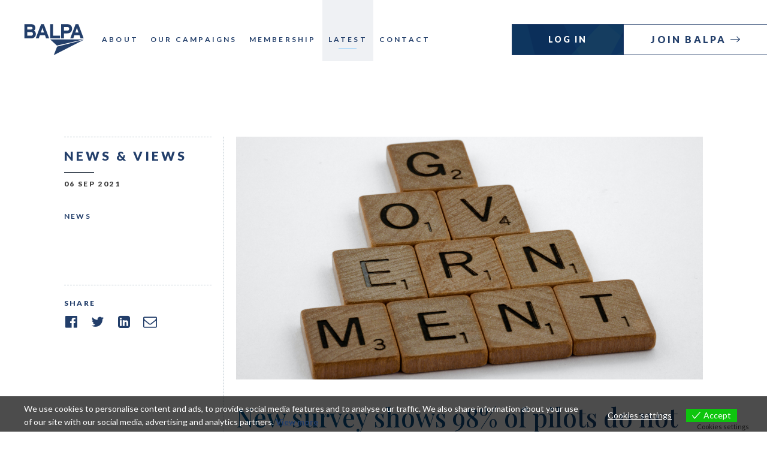

--- FILE ---
content_type: text/html; charset=UTF-8
request_url: https://www.balpa.org/2021/09/06/new-survey-shows-98-of-pilots-do-not-have-confidence-in-transport-secretarys-support-for-aviation/
body_size: 11185
content:
<!DOCTYPE html>
<html lang="en-GB">

<head>
	<meta charset="UTF-8" />
	

	<meta name="viewport" content="width=device-width, minimum-scale=1.0, maximum-scale=1.0">

	<link rel="profile" href="http://gmpg.org/xfn/11" />
	<link rel="stylesheet" type="text/css" media="all" href="https://www.balpa.org/wp-content/themes/balpa/style.css?v=##GITVERSION##" />

	<link rel="preconnect" href="https://fonts.googleapis.com">
	<link rel="preconnect" href="https://fonts.gstatic.com" crossorigin>
	<link href="https://fonts.googleapis.com/css2?family=Lato:wght@300;400;700;900&family=Playfair+Display:wght@400;500&display=swap" rel="stylesheet">

	<script src="https://use.fontawesome.com/cb4df48000.js"></script>
		<link rel="apple-touch-icon" sizes="180x180" href="https://www.balpa.org/wp-content/themes/balpa/assets/favicon/apple-touch-icon.png">
	<link rel="icon" type="image/png" sizes="32x32" href="https://www.balpa.org/wp-content/themes/balpa/assets/favicon/favicon-32x32.png">
	<link rel="icon" type="image/png" sizes="16x16" href="https://www.balpa.org/wp-content/themes/balpa/assets/favicon/favicon-16x16.png">
	<link rel="manifest" href="https://www.balpa.org/wp-content/themes/balpa/assets/favicon/site.webmanifest">
	<link rel="mask-icon" href="https://www.balpa.org/wp-content/themes/balpa/assets/favicon/safari-pinned-tab.svg" color="#223e6a">
	<link rel="mask-icon" href="/safari-pinned-tab.svg" color="#223e6a">
	<meta name="msapplication-TileColor" content="#223e6a">
	<meta name="theme-color" content="#223e6a">

	<link rel="pingback" href="https://www.balpa.org/xmlrpc.php" />

	<script src="https://www.balpa.org/wp-content/themes/balpa/assets/js/modernizr-3.0.js"></script>

	<meta name='robots' content='index, follow, max-image-preview:large, max-snippet:-1, max-video-preview:-1' />
	<style>img:is([sizes="auto" i], [sizes^="auto," i]) { contain-intrinsic-size: 3000px 1500px }</style>
	
	<!-- This site is optimized with the Yoast SEO plugin v21.9.1 - https://yoast.com/wordpress/plugins/seo/ -->
	<title>New survey shows 98% of pilots do not have confidence in Transport Secretary’s support for aviation &#8902; BALPA &#8902; The Voice of UK Pilots</title>
	<link rel="canonical" href="https://www.balpa.org/2021/09/06/new-survey-shows-98-of-pilots-do-not-have-confidence-in-transport-secretarys-support-for-aviation/" />
	<meta property="og:locale" content="en_GB" />
	<meta property="og:type" content="article" />
	<meta property="og:title" content="New survey shows 98% of pilots do not have confidence in Transport Secretary’s support for aviation &#8902; BALPA &#8902; The Voice of UK Pilots" />
	<meta property="og:description" content="New survey shows&nbsp;98% of pilots do not have confidence in Transport Secretary&rsquo;s support for aviation&nbsp;" />
	<meta property="og:url" content="https://www.balpa.org/2021/09/06/new-survey-shows-98-of-pilots-do-not-have-confidence-in-transport-secretarys-support-for-aviation/" />
	<meta property="og:site_name" content="BALPA" />
	<meta property="article:published_time" content="2021-09-06T12:46:41+00:00" />
	<meta property="article:modified_time" content="2023-04-04T09:54:00+00:00" />
	<meta property="og:image" content="https://balpa-prod-assets.lon1.cdn.digitaloceanspaces.com/2017/02/brett-jordan-ZoZJLgAIvGc-unsplash-1440x1080.jpg" />
	<meta property="og:image:width" content="1440" />
	<meta property="og:image:height" content="1080" />
	<meta property="og:image:type" content="image/jpeg" />
	<meta name="author" content="Balpa" />
	<meta name="twitter:card" content="summary_large_image" />
	<meta name="twitter:label1" content="Written by" />
	<meta name="twitter:data1" content="Balpa" />
	<meta name="twitter:label2" content="Estimated reading time" />
	<meta name="twitter:data2" content="3 minutes" />
	<script type="application/ld+json" class="yoast-schema-graph">{"@context":"https://schema.org","@graph":[{"@type":"WebPage","@id":"https://www.balpa.org/2021/09/06/new-survey-shows-98-of-pilots-do-not-have-confidence-in-transport-secretarys-support-for-aviation/","url":"https://www.balpa.org/2021/09/06/new-survey-shows-98-of-pilots-do-not-have-confidence-in-transport-secretarys-support-for-aviation/","name":"New survey shows 98% of pilots do not have confidence in Transport Secretary’s support for aviation &#8902; BALPA &#8902; The Voice of UK Pilots","isPartOf":{"@id":"https://www.balpa.org/#website"},"primaryImageOfPage":{"@id":"https://www.balpa.org/2021/09/06/new-survey-shows-98-of-pilots-do-not-have-confidence-in-transport-secretarys-support-for-aviation/#primaryimage"},"image":{"@id":"https://www.balpa.org/2021/09/06/new-survey-shows-98-of-pilots-do-not-have-confidence-in-transport-secretarys-support-for-aviation/#primaryimage"},"thumbnailUrl":"https://balpa-prod-assets.lon1.cdn.digitaloceanspaces.com/2017/02/brett-jordan-ZoZJLgAIvGc-unsplash.jpg","datePublished":"2021-09-06T12:46:41+00:00","dateModified":"2023-04-04T09:54:00+00:00","author":{"@id":"https://www.balpa.org/#/schema/person/ef8a887f2f8393dfb967e508c34059bb"},"breadcrumb":{"@id":"https://www.balpa.org/2021/09/06/new-survey-shows-98-of-pilots-do-not-have-confidence-in-transport-secretarys-support-for-aviation/#breadcrumb"},"inLanguage":"en-GB","potentialAction":[{"@type":"ReadAction","target":["https://www.balpa.org/2021/09/06/new-survey-shows-98-of-pilots-do-not-have-confidence-in-transport-secretarys-support-for-aviation/"]}]},{"@type":"ImageObject","inLanguage":"en-GB","@id":"https://www.balpa.org/2021/09/06/new-survey-shows-98-of-pilots-do-not-have-confidence-in-transport-secretarys-support-for-aviation/#primaryimage","url":"https://balpa-prod-assets.lon1.cdn.digitaloceanspaces.com/2017/02/brett-jordan-ZoZJLgAIvGc-unsplash.jpg","contentUrl":"https://balpa-prod-assets.lon1.cdn.digitaloceanspaces.com/2017/02/brett-jordan-ZoZJLgAIvGc-unsplash.jpg","width":5184,"height":3888},{"@type":"BreadcrumbList","@id":"https://www.balpa.org/2021/09/06/new-survey-shows-98-of-pilots-do-not-have-confidence-in-transport-secretarys-support-for-aviation/#breadcrumb","itemListElement":[{"@type":"ListItem","position":1,"name":"Latest","item":"https://www.balpa.org/latest/"},{"@type":"ListItem","position":2,"name":"New survey shows 98% of pilots do not have confidence in Transport Secretary’s support for aviation"}]},{"@type":"WebSite","@id":"https://www.balpa.org/#website","url":"https://www.balpa.org/","name":"BALPA","description":"The Voice of UK Pilots","potentialAction":[{"@type":"SearchAction","target":{"@type":"EntryPoint","urlTemplate":"https://www.balpa.org/?s={search_term_string}"},"query-input":"required name=search_term_string"}],"inLanguage":"en-GB"},{"@type":"Person","@id":"https://www.balpa.org/#/schema/person/ef8a887f2f8393dfb967e508c34059bb","name":"Balpa","image":{"@type":"ImageObject","inLanguage":"en-GB","@id":"https://www.balpa.org/#/schema/person/image/","url":"https://secure.gravatar.com/avatar/ba56d81730da114cb0e99ad6823cc7f2?s=96&d=mm&r=g","contentUrl":"https://secure.gravatar.com/avatar/ba56d81730da114cb0e99ad6823cc7f2?s=96&d=mm&r=g","caption":"Balpa"},"description":"BALPA Honorary President","sameAs":["https://balpa.org"],"url":"https://www.balpa.org/author/balpaadmin/"}]}</script>
	<!-- / Yoast SEO plugin. -->


<link rel='dns-prefetch' href='//ajax.googleapis.com' />
<link rel="alternate" type="application/rss+xml" title="BALPA &raquo; Feed" href="https://www.balpa.org/feed/" />
<link rel="alternate" type="application/rss+xml" title="BALPA &raquo; Comments Feed" href="https://www.balpa.org/comments/feed/" />
<script type="text/javascript">
/* <![CDATA[ */
window._wpemojiSettings = {"baseUrl":"https:\/\/s.w.org\/images\/core\/emoji\/15.0.3\/72x72\/","ext":".png","svgUrl":"https:\/\/s.w.org\/images\/core\/emoji\/15.0.3\/svg\/","svgExt":".svg","source":{"concatemoji":"https:\/\/www.balpa.org\/wp-includes\/js\/wp-emoji-release.min.js?ver=6.7.2"}};
/*! This file is auto-generated */
!function(i,n){var o,s,e;function c(e){try{var t={supportTests:e,timestamp:(new Date).valueOf()};sessionStorage.setItem(o,JSON.stringify(t))}catch(e){}}function p(e,t,n){e.clearRect(0,0,e.canvas.width,e.canvas.height),e.fillText(t,0,0);var t=new Uint32Array(e.getImageData(0,0,e.canvas.width,e.canvas.height).data),r=(e.clearRect(0,0,e.canvas.width,e.canvas.height),e.fillText(n,0,0),new Uint32Array(e.getImageData(0,0,e.canvas.width,e.canvas.height).data));return t.every(function(e,t){return e===r[t]})}function u(e,t,n){switch(t){case"flag":return n(e,"\ud83c\udff3\ufe0f\u200d\u26a7\ufe0f","\ud83c\udff3\ufe0f\u200b\u26a7\ufe0f")?!1:!n(e,"\ud83c\uddfa\ud83c\uddf3","\ud83c\uddfa\u200b\ud83c\uddf3")&&!n(e,"\ud83c\udff4\udb40\udc67\udb40\udc62\udb40\udc65\udb40\udc6e\udb40\udc67\udb40\udc7f","\ud83c\udff4\u200b\udb40\udc67\u200b\udb40\udc62\u200b\udb40\udc65\u200b\udb40\udc6e\u200b\udb40\udc67\u200b\udb40\udc7f");case"emoji":return!n(e,"\ud83d\udc26\u200d\u2b1b","\ud83d\udc26\u200b\u2b1b")}return!1}function f(e,t,n){var r="undefined"!=typeof WorkerGlobalScope&&self instanceof WorkerGlobalScope?new OffscreenCanvas(300,150):i.createElement("canvas"),a=r.getContext("2d",{willReadFrequently:!0}),o=(a.textBaseline="top",a.font="600 32px Arial",{});return e.forEach(function(e){o[e]=t(a,e,n)}),o}function t(e){var t=i.createElement("script");t.src=e,t.defer=!0,i.head.appendChild(t)}"undefined"!=typeof Promise&&(o="wpEmojiSettingsSupports",s=["flag","emoji"],n.supports={everything:!0,everythingExceptFlag:!0},e=new Promise(function(e){i.addEventListener("DOMContentLoaded",e,{once:!0})}),new Promise(function(t){var n=function(){try{var e=JSON.parse(sessionStorage.getItem(o));if("object"==typeof e&&"number"==typeof e.timestamp&&(new Date).valueOf()<e.timestamp+604800&&"object"==typeof e.supportTests)return e.supportTests}catch(e){}return null}();if(!n){if("undefined"!=typeof Worker&&"undefined"!=typeof OffscreenCanvas&&"undefined"!=typeof URL&&URL.createObjectURL&&"undefined"!=typeof Blob)try{var e="postMessage("+f.toString()+"("+[JSON.stringify(s),u.toString(),p.toString()].join(",")+"));",r=new Blob([e],{type:"text/javascript"}),a=new Worker(URL.createObjectURL(r),{name:"wpTestEmojiSupports"});return void(a.onmessage=function(e){c(n=e.data),a.terminate(),t(n)})}catch(e){}c(n=f(s,u,p))}t(n)}).then(function(e){for(var t in e)n.supports[t]=e[t],n.supports.everything=n.supports.everything&&n.supports[t],"flag"!==t&&(n.supports.everythingExceptFlag=n.supports.everythingExceptFlag&&n.supports[t]);n.supports.everythingExceptFlag=n.supports.everythingExceptFlag&&!n.supports.flag,n.DOMReady=!1,n.readyCallback=function(){n.DOMReady=!0}}).then(function(){return e}).then(function(){var e;n.supports.everything||(n.readyCallback(),(e=n.source||{}).concatemoji?t(e.concatemoji):e.wpemoji&&e.twemoji&&(t(e.twemoji),t(e.wpemoji)))}))}((window,document),window._wpemojiSettings);
/* ]]> */
</script>
<style id='wp-emoji-styles-inline-css' type='text/css'>

	img.wp-smiley, img.emoji {
		display: inline !important;
		border: none !important;
		box-shadow: none !important;
		height: 1em !important;
		width: 1em !important;
		margin: 0 0.07em !important;
		vertical-align: -0.1em !important;
		background: none !important;
		padding: 0 !important;
	}
</style>
<link rel='stylesheet' id='custom-editor-styles-css' href='https://www.balpa.org/wp-content/plugins/custom-styles-2/editor-style.css?ver=1.1' type='text/css' media='all' />
<link rel='stylesheet' id='eu-cookies-bar-icons-css' href='https://www.balpa.org/wp-content/plugins/eu-cookies-bar/css/eu-cookies-bar-icons.css?ver=1.0.17' type='text/css' media='all' />
<link rel='stylesheet' id='eu-cookies-bar-style-css' href='https://www.balpa.org/wp-content/plugins/eu-cookies-bar/css/eu-cookies-bar.css?ver=1.0.17' type='text/css' media='all' />
<style id='eu-cookies-bar-style-inline-css' type='text/css'>
.eu-cookies-bar-cookies-bar-wrap{font-size:14px;color:#ffffff;background:rgba(0,0,0,0.7);}.eu-cookies-bar-cookies-bar-button-accept{color:#ffffff;background:#0ec50e;}.eu-cookies-bar-cookies-bar-settings-header{color:#ffffff;background:#249fd0;}.eu-cookies-bar-cookies-bar-settings-save-button{color:#ffffff;background:#249fd0;}
</style>
<script type="text/javascript" src="https://ajax.googleapis.com/ajax/libs/jquery/3.6.0/jquery.min.js" id="jquery-js"></script>
<script type="text/javascript" id="eu-cookies-bar-script-js-extra">
/* <![CDATA[ */
var eu_cookies_bar_params = {"cookies_bar_on_close":"none","cookies_bar_on_scroll":"none","cookies_bar_on_page_redirect":"none","block_until_accept":"","strictly_necessary":["wordpress_test_cookie","woocommerce_cart_hash"],"strictly_necessary_family":["PHPSESSID","wordpress_sec_","wp-settings-","wordpress_logged_in_","wp_woocommerce_session_"],"expire_time":"1785188692","cookiepath":"\/","user_cookies_settings_enable":"1"};
/* ]]> */
</script>
<script type="text/javascript" src="https://www.balpa.org/wp-content/plugins/eu-cookies-bar/js/eu-cookies-bar.js?ver=1.0.17" id="eu-cookies-bar-script-js"></script>
<link rel="https://api.w.org/" href="https://www.balpa.org/wp-json/" /><link rel="alternate" title="JSON" type="application/json" href="https://www.balpa.org/wp-json/wp/v2/posts/2135" /><link rel="EditURI" type="application/rsd+xml" title="RSD" href="https://www.balpa.org/xmlrpc.php?rsd" />
<link rel='shortlink' href='https://www.balpa.org/?p=2135' />
<link rel="alternate" title="oEmbed (JSON)" type="application/json+oembed" href="https://www.balpa.org/wp-json/oembed/1.0/embed?url=https%3A%2F%2Fwww.balpa.org%2F2021%2F09%2F06%2Fnew-survey-shows-98-of-pilots-do-not-have-confidence-in-transport-secretarys-support-for-aviation%2F" />
<link rel="alternate" title="oEmbed (XML)" type="text/xml+oembed" href="https://www.balpa.org/wp-json/oembed/1.0/embed?url=https%3A%2F%2Fwww.balpa.org%2F2021%2F09%2F06%2Fnew-survey-shows-98-of-pilots-do-not-have-confidence-in-transport-secretarys-support-for-aviation%2F&#038;format=xml" />

</head>


<body class="post-template-default single single-post postid-2135 single-format-standard">
		<header id="site-header">

		<div class="logo-nav">
			<a class="logo" href="https://www.balpa.org/" rel="home">
				<svg width="122" height="63" viewBox="0 0 122 63" fill="none" xmlns="http://www.w3.org/2000/svg">
    <path d="M14.1919 16.263H6.57952V23.7364H14.1919C16.9753 23.7364 18.2852 22.25 18.2852 19.9791C18.2852 17.5016 16.9753 16.263 14.1919 16.263ZM13.8648 5.65144H6.57952V11.143H14.1513C16.525 11.143 17.3846 10.0282 17.3846 8.41787C17.3846 6.60114 16.3615 5.65144 13.8648 5.65144ZM13.9874 29.228H0.972168V0.325195H14.1103C19.6767 0.325195 23.1965 3.00899 23.1965 7.96382C23.1965 10.4411 22.0504 12.423 20.1676 13.5792C22.4597 14.6114 24.1787 16.7173 24.1787 19.8965C24.1787 25.9661 20.127 29.228 13.9874 29.228Z" fill="white"/>
    <path d="M38.9975 12.0514C38.4246 10.3587 37.8515 8.62444 37.5647 7.5509C37.2783 8.62444 36.7054 10.3587 36.1326 12.0514L34.2907 17.2952H40.8393L38.9975 12.0514ZM45.0548 29.228L42.8037 22.7868H32.326L30.0749 29.228H23.936L34.9046 0.325256H40.471L51.358 29.228H45.0548Z" fill="white"/>
    <path d="M53.4323 29.228V0.325256H59.1622V23.53H73.5283V29.228H53.4323Z" fill="white"/>
    <path d="M87.8814 5.94058H81.2918V13.3727H87.9633C90.6235 13.3727 92.0559 12.1341 92.0559 9.6154C92.0559 7.09659 90.4186 5.94058 87.8814 5.94058ZM87.595 18.9881H81.2918V29.228H75.5619V0.325195H88.0859C93.4884 0.325195 97.9497 3.33929 97.9497 9.4914C97.9497 16.1805 93.5294 18.9881 87.595 18.9881Z" fill="white"/>
    <path d="M109.246 12.0514C108.673 10.3587 108.1 8.62444 107.813 7.5509C107.527 8.62444 106.954 10.3587 106.381 12.0514L104.539 17.2952H111.087L109.246 12.0514ZM115.303 29.228L113.052 22.7868H102.574L100.323 29.228H94.1841L105.153 0.325256H110.719L121.606 29.228H115.303Z" fill="white"/>
    <path d="M121.633 31.9766L60.6189 63L67.495 45.7908L121.633 31.9766Z" fill="white"/>
    <path d="M121.642 31.3238L53.3158 31.3304L67.1367 43.5728L121.642 31.3238Z" fill="white"/>
</svg>			</a>

			<nav class="menu-primary-navigation-container"><ul id="menu-primary-navigation" class="menu"><li id="menu-item-20" class="menu-item menu-item-type-post_type menu-item-object-page menu-item-20"><a href="https://www.balpa.org/about/">About</a></li>
<li id="menu-item-21" class="menu-item menu-item-type-post_type menu-item-object-page menu-item-21"><a href="https://www.balpa.org/our-campaigns/">Our Campaigns</a></li>
<li id="menu-item-22" class="menu-item menu-item-type-post_type menu-item-object-page menu-item-22"><a href="https://www.balpa.org/membership/">Membership</a></li>
<li id="menu-item-19" class="menu-item menu-item-type-post_type menu-item-object-page current_page_parent menu-item-19"><a href="https://www.balpa.org/latest/">Latest</a></li>
<li id="menu-item-23" class="menu-item menu-item-type-post_type menu-item-object-page menu-item-23"><a href="https://www.balpa.org/contact/">Contact</a></li>
</ul></nav>		</div>

		
<ul class="account-links">
            <li>
            <a class="button style-1" href="http://portal.balpa.org/login" target="_blank">
                Log In            </a>
        </li>
                <li>
            <a class="button style-2" href="/membership/#membership-packages" target="_self">
                Join Balpa            </a>
        </li>
    </ul>
		<div id="mobile-nav-toggle">
			<div class="toggle-line line-1"></div>
			<div class="toggle-line line-2"></div>
			<div class="toggle-line line-3"></div>
			<div class="toggle-line line-4"></div>
		</div>

	</header>
	<!-- Site Header End -->

	<div id="mobile-nav">
		<div class="container">
			<div class="menu-mobile-navigation-container"><ul id="menu-mobile-navigation" class="menu"><li id="menu-item-566" class="menu-item menu-item-type-post_type menu-item-object-page menu-item-home menu-item-566"><a href="https://www.balpa.org/">Home</a></li>
<li id="menu-item-567" class="menu-item menu-item-type-post_type menu-item-object-page menu-item-567"><a href="https://www.balpa.org/about/">About</a></li>
<li id="menu-item-568" class="menu-item menu-item-type-post_type menu-item-object-page menu-item-568"><a href="https://www.balpa.org/our-campaigns/">Our Campaigns</a></li>
<li id="menu-item-569" class="menu-item menu-item-type-post_type menu-item-object-page menu-item-569"><a href="https://www.balpa.org/membership/">Membership</a></li>
<li id="menu-item-571" class="menu-item menu-item-type-post_type menu-item-object-page current_page_parent menu-item-571"><a href="https://www.balpa.org/latest/">Latest</a></li>
<li id="menu-item-570" class="menu-item menu-item-type-post_type menu-item-object-page menu-item-570"><a href="https://www.balpa.org/contact/">Contact</a></li>
</ul></div>							<div class="emergency flex">
											<img src="https://www.balpa.org/wp-content/themes/balpa/assets/images/dist/icon-warning.svg" />
						<div>
							<span class="label white">24Hr emergency line</span>
							<a class="label white" href="tel:02084764099">+44 (0)20 8476 4099</a>
						</div>
									</div>
						
<ul class="account-links">
            <li>
            <a class="button style-1" href="http://portal.balpa.org/login" target="_blank">
                Log In            </a>
        </li>
                <li>
            <a class="button style-2" href="/membership/#membership-packages" target="_self">
                Join Balpa            </a>
        </li>
    </ul>		</div>
	</div>

	<main id="main">

		
					<a class="mobile-join button style-2" href="/membership/#membership-packages" target="_self">
				Join Balpa			</a>
		


	<div class="header-spacer"></div>

	<section class="content-sidebar mblockpad-top pattern-bottom-left wide-pattern">
		<div class="container mid flex as blockpad-bottom" data-aos="fade">
			<aside class="sticky  sidebar">
				<h4 class="navy"><strong>News &amp; VIEWS</strong></h4>
				<span class="date label dgrey beforelined">06 Sep 2021</span>
								<ul class="cat-list">
											<li class="cat-title"><a href="https://www.balpa.org/category/news">News</a></li>
									</ul>
				<div class="sharing">
    <span class="label navy">Share</span>
    <ul class="social-links">
        <li>
            <a href="http://www.facebook.com/sharer.php?u=https://www.balpa.org/2021/09/06/new-survey-shows-98-of-pilots-do-not-have-confidence-in-transport-secretarys-support-for-aviation/&t=New survey shows 98% of pilots do not have confidence in Transport Secretary’s support for aviation" onclick="javascript:window.open(this.href, '', 'menubar=no,toolbar=no,resizable=yes,scrollbars=yes,height=600,width=600');return false;">
                <i class="fa fa-facebook-official"></i>
            </a>
        </li>
        <li>
            <a href="http://twitter.com/share?text=New survey shows 98% of pilots do not have confidence in Transport Secretary’s support for aviation&amp;url=https://www.balpa.org/2021/09/06/new-survey-shows-98-of-pilots-do-not-have-confidence-in-transport-secretarys-support-for-aviation/" title="Click to share this post on Twitter" onclick="javascript:window.open(this.href, '', 'menubar=no,toolbar=no,resizable=yes,scrollbars=yes,height=600,width=600');return false;">
                <i class="fa fa-twitter"></i>
            </a>
        </li>
        <li>
            <a href="http://www.linkedin.com/shareArticle?mini=true&url=https://www.balpa.org/2021/09/06/new-survey-shows-98-of-pilots-do-not-have-confidence-in-transport-secretarys-support-for-aviation/&title=New survey shows 98% of pilots do not have confidence in Transport Secretary’s support for aviation&summary=&source=BALPA" onclick="javascript:window.open(this.href, '', 'menubar=no,toolbar=no,resizable=yes,scrollbars=yes,height=600,width=600');return false;">
                <i class="fa fa-linkedin-square"></i>
            </a>
        </li>
                                    <li>
                    <a href="mailto:?subject=Check out this post from BALPA&amp;body=I came across this great post from BALPA.  Check it out.  https://www.balpa.org/2021/09/06/new-survey-shows-98-of-pilots-do-not-have-confidence-in-transport-secretarys-support-for-aviation/" title="Share by Email"><i class="fa fa-envelope-o"></i></a>
                </li>
                        </ul>
</div>			</aside>
			<article class="main-col post-2135 post type-post status-publish format-standard has-post-thumbnail hentry category-news">
                                    <div class="image">
                        <div class="background" data-rellax-speed="-4" style="background-image: url(https://balpa-prod-assets.lon1.cdn.digitaloceanspaces.com/2017/02/brett-jordan-ZoZJLgAIvGc-unsplash.jpg);"></div>
                    </div>
                
				<h1 class="serif">New survey shows 98% of pilots do not have confidence in Transport Secretary’s support for aviation</h1>

				<div class="author flex">
					
					<div class="details">
                        					</div>
				</div>

				<div class="content">
					<p>With three weeks to go before the furlough scheme comes to an end, a new survey by the British Airline Pilots Association (BALPA) shows that 98% of pilots do not believe the Transport Secretary Grant Shapps supports the aviation and travel industry.</p>
<p lang="EN-US" xml:lang="EN-US">Nearly 50% of the pilots who responded to the survey said they will struggle to cover essential bills should furlough not be extended through the winter.</p>
<p lang="EN-US" xml:lang="EN-US">The pilots’ union says that following 18 months with travel being at a dismal and loss making 10% of its pre-Covid levels, Mr Shapps must support the industry through the winter and avoid committing aviation to the scrap heap.</p>
<p lang="EN-GB" xml:lang="EN-GB">As MPs return from the summer recess, BALPA is calling for Mr Shapps to immediately back a six month extension to the furlough scheme for the aviation industry in support of the sector’s recovery and to ensure it can rebuild as soon as Government restrictions end.</p>
<p lang="EN-GB" xml:lang="EN-GB">The sector – the last in lockdown – needs support in recovering to its position as the third largest aviation industry in the world.</p>
<p lang="EN-US" xml:lang="EN-US"><strong>BALPA’s Acting General Secretary Martin Chalk said: </strong></p>
<p>“Our current Transport Secretary has presided over the worst two summer seasons in aviation’s global history and we have lost confidence in his support for aviation.</p>
<p>“We’ve seen him waste time on ineffectual task forces, implement confusing traffic light systems and undermine public confidence whilst doing little to help those at the sharp end of the Covid crisis.</p>
<p>“Nearly half of the pilots who responded to our survey said they will not be able to pay essential bills if the furlough scheme is not extended and it is Government restrictions that are blocking their return to normal flying.</p>
<p>“Now is his last chance to back a sector so crucial to the economic recovery we know we need.</p>
<p>“Mr Shapps: you must do the right thing for the sector, the economy and the country and support us now.”</p>
<p>&nbsp;</p>
<p><strong>Notes to editors </strong></p>
<p lang="EN-US" xml:lang="EN-US"><u>BALPA’s survey with 1703 responses: </u></p>
<p lang="EN-GB" xml:lang="EN-GB">Q1 Has your pay been cut due to the pandemic?</p>
<p lang="EN-GB" xml:lang="EN-GB">              97% yes, 3% no</p>
<p lang="EN-GB" xml:lang="EN-GB">
<p lang="EN-GB" xml:lang="EN-GB">Q2 Have you had difficulty paying the following living costs as a result of the pandemic?</p>
<p lang="EN-GB" xml:lang="EN-GB">              Rent/mortgage – 54%</p>
<p lang="EN-GB" xml:lang="EN-GB">              Training loans/fees -18%</p>
<p lang="EN-GB" xml:lang="EN-GB">              Household bills – 50%</p>
<p lang="EN-GB" xml:lang="EN-GB">              Pension contributions – 51%</p>
<p lang="EN-GB" xml:lang="EN-GB">              Children’s costs – 35%</p>
<p lang="EN-GB" xml:lang="EN-GB">              Other essential living costs – 51%</p>
<p lang="EN-GB" xml:lang="EN-GB">
<p lang="EN-GB" xml:lang="EN-GB">Q3 If the furlough scheme ends, will your income cover essential bills, such as rent Tor mortgage payments?</p>
<p lang="EN-GB" xml:lang="EN-GB">              52% yes, 48% no</p>
<p lang="EN-GB" xml:lang="EN-GB">
<p lang="EN-GB" xml:lang="EN-GB">Q4 Has the Government’s approach to aviation and Covid-19 caused you to worry about  your future job security and career?</p>
<p lang="EN-GB" xml:lang="EN-GB">              98% yes, 2% no</p>
<p lang="EN-GB" xml:lang="EN-GB">
<p lang="EN-GB" xml:lang="EN-GB">Q5 Are you confident the Transport Secretary, Grant Shapps, supports the UK aviation/travel  industry?</p>
<p lang="EN-GB" xml:lang="EN-GB">              2% yes, 98% no
</p>
<p>&#8211; Passenger numbers are <a href="https://www.gov.uk/government/statistics/statistics-relating-to-passenger-arrivals-since-the-covid-19-outbreak-august-2021/statistics-relating-to-passenger-arrivals-since-the-covid-19-outbreak-august-2021" target="_blank" rel="noreferrer noopener">down 90%</a> as a result of Covid-19 restrictions.</p>
<p>&#8211; BALPA has published a ‘<a href="https://d15khrjun3ryw0.cloudfront.net/2021/09/BALPA-Dossier-Covid-Aviation-Final.pdf" target="_blank" rel="noopener">State of the Industry</a>&#8216; dossier setting out the scale of Covid-19&#8217;s impact on aviation, why Government should support it as part of the economic recovery.</p>
<p>&#8211; Aviation employees can easily be identified by those who hold ‘airside’ passes, approved by the Department for Transport, which allow them to go through airport security for work purposes. These are required for pilots, cabin crew, engineers, airport workers such as baggage handlers, fuellers and security staff. Alternatively, most key airport workers require a licence, attestation or special security training to work at airports, providing another method for furlough identification.</p>
				</div>

				<!-- Flexible content blocks for additional layout -->
							</article>
		</div>
	</section>

			<section class="latest-posts blockpad-bottom">
			<div class="container" data-aos="fade">
				<header>
					<h3 class="navy">More <strong>News</strong> &amp; <strong>Views</strong></h3>
				</header>
				<div class="swiper post-carousel">
					<div class="swiper-wrapper">
													<div class="swiper-slide"> 
								<article class="post-preview post-5863 post type-post status-publish format-standard has-post-thumbnail hentry category-news">
									<div class="image relative">
										<a class="overlink" href="https://www.balpa.org/2025/12/16/balpa-general-secretary-says-pass-the-employment-rights-bill/"></a>
																					<div class="category-label">
												<div class="inner">
													News												</div>
											</div>
																				<div class="background" style="background-image: url(https://balpa-prod-assets.lon1.cdn.digitaloceanspaces.com/2017/06/Pg-32-33-Wake-up-Westminster5_1.jpg);"></div>
									</div>
									<div class="content">
										<h1><a href="https://www.balpa.org/2025/12/16/balpa-general-secretary-says-pass-the-employment-rights-bill/">BALPA General Secretary says “Pass the Employment Rights Bill.”</a></h1>
																				<a class="arrow-link white" href="https://www.balpa.org/2025/12/16/balpa-general-secretary-says-pass-the-employment-rights-bill/">Read more</a>
									</div>
								</article>
							</div>
													<div class="swiper-slide"> 
								<article class="post-preview post-5805 post type-post status-publish format-standard has-post-thumbnail hentry category-news">
									<div class="image relative">
										<a class="overlink" href="https://www.balpa.org/2025/11/26/budget-bad-news-for-aviation-industry-says-balpa/"></a>
																					<div class="category-label">
												<div class="inner">
													News												</div>
											</div>
																				<div class="background" style="background-image: url(https://balpa-prod-assets.lon1.cdn.digitaloceanspaces.com/2022/10/campaign-hero-tax-relief-training@2x-compressed-1024x711.jpg);"></div>
									</div>
									<div class="content">
										<h1><a href="https://www.balpa.org/2025/11/26/budget-bad-news-for-aviation-industry-says-balpa/">Budget “bad news” for aviation industry, says BALPA</a></h1>
																				<a class="arrow-link white" href="https://www.balpa.org/2025/11/26/budget-bad-news-for-aviation-industry-says-balpa/">Read more</a>
									</div>
								</article>
							</div>
													<div class="swiper-slide"> 
								<article class="post-preview post-5797 post type-post status-publish format-standard has-post-thumbnail hentry category-news">
									<div class="image relative">
										<a class="overlink" href="https://www.balpa.org/2025/11/25/heathrow-third-runway-announcement-excellent-news-for-uk-aviation/"></a>
																					<div class="category-label">
												<div class="inner">
													News												</div>
											</div>
																				<div class="background" style="background-image: url(https://balpa-prod-assets.lon1.cdn.digitaloceanspaces.com/2025/03/heathrow-planes-1024x585.jpg);"></div>
									</div>
									<div class="content">
										<h1><a href="https://www.balpa.org/2025/11/25/heathrow-third-runway-announcement-excellent-news-for-uk-aviation/">Heathrow third runway announcement excellent news for UK aviation</a></h1>
																				<a class="arrow-link white" href="https://www.balpa.org/2025/11/25/heathrow-third-runway-announcement-excellent-news-for-uk-aviation/">Read more</a>
									</div>
								</article>
							</div>
													<div class="swiper-slide"> 
								<article class="post-preview post-5794 post type-post status-publish format-standard has-post-thumbnail hentry category-news">
									<div class="image relative">
										<a class="overlink" href="https://www.balpa.org/2025/11/24/balpas-pre-budget-message-to-rachel-reeves-support-growth-in-aviation/"></a>
																					<div class="category-label">
												<div class="inner">
													News												</div>
											</div>
																				<div class="background" style="background-image: url(https://balpa-prod-assets.lon1.cdn.digitaloceanspaces.com/2022/07/Plane-sky-contrails-1024x683.jpg);"></div>
									</div>
									<div class="content">
										<h1><a href="https://www.balpa.org/2025/11/24/balpas-pre-budget-message-to-rachel-reeves-support-growth-in-aviation/">BALPA’s pre-Budget message to Rachel Reeves: Support growth in aviation</a></h1>
																				<a class="arrow-link white" href="https://www.balpa.org/2025/11/24/balpas-pre-budget-message-to-rachel-reeves-support-growth-in-aviation/">Read more</a>
									</div>
								</article>
							</div>
													<div class="swiper-slide"> 
								<article class="post-preview post-5791 post type-post status-publish format-standard has-post-thumbnail hentry category-news">
									<div class="image relative">
										<a class="overlink" href="https://www.balpa.org/2025/11/20/balpa-intervention-over-heathrow-airport-third-runway/"></a>
																					<div class="category-label">
												<div class="inner">
													News												</div>
											</div>
																				<div class="background" style="background-image: url(https://balpa-prod-assets.lon1.cdn.digitaloceanspaces.com/2022/12/about-timeline-balpa-growth-heathrow-map@2x-e1680519451956.jpg);"></div>
									</div>
									<div class="content">
										<h1><a href="https://www.balpa.org/2025/11/20/balpa-intervention-over-heathrow-airport-third-runway/">BALPA intervention over Heathrow Airport third runway</a></h1>
																				<a class="arrow-link white" href="https://www.balpa.org/2025/11/20/balpa-intervention-over-heathrow-airport-third-runway/">Read more</a>
									</div>
								</article>
							</div>
													<div class="swiper-slide"> 
								<article class="post-preview post-5786 post type-post status-publish format-standard has-post-thumbnail hentry category-news">
									<div class="image relative">
										<a class="overlink" href="https://www.balpa.org/2025/11/11/victory-for-workers-rights-as-supreme-court-denies-ryanair-temporary-worker-pilot-appeal/"></a>
																					<div class="category-label">
												<div class="inner">
													News												</div>
											</div>
																				<div class="background" style="background-image: url(https://balpa-prod-assets.lon1.cdn.digitaloceanspaces.com/2025/01/shutterstock_2366714915-1024x684.jpg);"></div>
									</div>
									<div class="content">
										<h1><a href="https://www.balpa.org/2025/11/11/victory-for-workers-rights-as-supreme-court-denies-ryanair-temporary-worker-pilot-appeal/">Victory for workers’ rights as Supreme Court denies Ryanair ‘temporary worker’ pilot appeal</a></h1>
																				<a class="arrow-link white" href="https://www.balpa.org/2025/11/11/victory-for-workers-rights-as-supreme-court-denies-ryanair-temporary-worker-pilot-appeal/">Read more</a>
									</div>
								</article>
							</div>
													<div class="swiper-slide"> 
								<article class="post-preview post-5781 post type-post status-publish format-standard has-post-thumbnail hentry category-news">
									<div class="image relative">
										<a class="overlink" href="https://www.balpa.org/2025/11/05/balpa-response-to-kentucky-plane-crash/"></a>
																					<div class="category-label">
												<div class="inner">
													News												</div>
											</div>
																				<div class="background" style="background-image: url(https://balpa-prod-assets.lon1.cdn.digitaloceanspaces.com/2025/11/Portal-picture-frame-1-1024x384.png);"></div>
									</div>
									<div class="content">
										<h1><a href="https://www.balpa.org/2025/11/05/balpa-response-to-kentucky-plane-crash/">BALPA response to Kentucky plane crash</a></h1>
																				<a class="arrow-link white" href="https://www.balpa.org/2025/11/05/balpa-response-to-kentucky-plane-crash/">Read more</a>
									</div>
								</article>
							</div>
													<div class="swiper-slide"> 
								<article class="post-preview post-5763 post type-post status-publish format-standard has-post-thumbnail hentry category-news">
									<div class="image relative">
										<a class="overlink" href="https://www.balpa.org/2025/09/26/balpa-welcomes-keir-mather-to-aviation-minister-role/"></a>
																					<div class="category-label">
												<div class="inner">
													News												</div>
											</div>
																				<div class="background" style="background-image: url(https://balpa-prod-assets.lon1.cdn.digitaloceanspaces.com/2025/09/WhatsApp-Image-2025-09-26-at-15.31.38-768x768.jpeg);"></div>
									</div>
									<div class="content">
										<h1><a href="https://www.balpa.org/2025/09/26/balpa-welcomes-keir-mather-to-aviation-minister-role/">BALPA welcomes Keir Mather to Aviation Minister role  </a></h1>
																				<a class="arrow-link white" href="https://www.balpa.org/2025/09/26/balpa-welcomes-keir-mather-to-aviation-minister-role/">Read more</a>
									</div>
								</article>
							</div>
											</div>
					<div class="swiper-button-next swiper-button"></div>
					<div class="swiper-button-prev swiper-button"></div>
				</div>
			</div>
		</section>
	


</main>
<!-- #main -->


<footer id="site-footer" class="footer-style-1 sblockpad">
	<div class="container">

		<div class="topbar flex sb">
			<div class="flex">
				<a class="logo" href="https://www.balpa.org/" rel="home">
					<svg width="122" height="63" viewBox="0 0 122 63" fill="none" xmlns="http://www.w3.org/2000/svg">
    <path d="M14.1919 16.263H6.57952V23.7364H14.1919C16.9753 23.7364 18.2852 22.25 18.2852 19.9791C18.2852 17.5016 16.9753 16.263 14.1919 16.263ZM13.8648 5.65144H6.57952V11.143H14.1513C16.525 11.143 17.3846 10.0282 17.3846 8.41787C17.3846 6.60114 16.3615 5.65144 13.8648 5.65144ZM13.9874 29.228H0.972168V0.325195H14.1103C19.6767 0.325195 23.1965 3.00899 23.1965 7.96382C23.1965 10.4411 22.0504 12.423 20.1676 13.5792C22.4597 14.6114 24.1787 16.7173 24.1787 19.8965C24.1787 25.9661 20.127 29.228 13.9874 29.228Z" fill="white"/>
    <path d="M38.9975 12.0514C38.4246 10.3587 37.8515 8.62444 37.5647 7.5509C37.2783 8.62444 36.7054 10.3587 36.1326 12.0514L34.2907 17.2952H40.8393L38.9975 12.0514ZM45.0548 29.228L42.8037 22.7868H32.326L30.0749 29.228H23.936L34.9046 0.325256H40.471L51.358 29.228H45.0548Z" fill="white"/>
    <path d="M53.4323 29.228V0.325256H59.1622V23.53H73.5283V29.228H53.4323Z" fill="white"/>
    <path d="M87.8814 5.94058H81.2918V13.3727H87.9633C90.6235 13.3727 92.0559 12.1341 92.0559 9.6154C92.0559 7.09659 90.4186 5.94058 87.8814 5.94058ZM87.595 18.9881H81.2918V29.228H75.5619V0.325195H88.0859C93.4884 0.325195 97.9497 3.33929 97.9497 9.4914C97.9497 16.1805 93.5294 18.9881 87.595 18.9881Z" fill="white"/>
    <path d="M109.246 12.0514C108.673 10.3587 108.1 8.62444 107.813 7.5509C107.527 8.62444 106.954 10.3587 106.381 12.0514L104.539 17.2952H111.087L109.246 12.0514ZM115.303 29.228L113.052 22.7868H102.574L100.323 29.228H94.1841L105.153 0.325256H110.719L121.606 29.228H115.303Z" fill="white"/>
    <path d="M121.633 31.9766L60.6189 63L67.495 45.7908L121.633 31.9766Z" fill="white"/>
    <path d="M121.642 31.3238L53.3158 31.3304L67.1367 43.5728L121.642 31.3238Z" fill="white"/>
</svg>				</a>
				<div class="menu-footer-navigation-container"><ul id="menu-footer-navigation" class="menu"><li id="menu-item-177" class="menu-item menu-item-type-post_type menu-item-object-page menu-item-177"><a href="https://www.balpa.org/about/">About</a></li>
<li id="menu-item-178" class="menu-item menu-item-type-post_type menu-item-object-page menu-item-178"><a href="https://www.balpa.org/our-campaigns/">Our Campaigns</a></li>
<li id="menu-item-179" class="menu-item menu-item-type-post_type menu-item-object-page menu-item-179"><a href="https://www.balpa.org/membership/">Membership</a></li>
<li id="menu-item-185" class="menu-item menu-item-type-post_type menu-item-object-page menu-item-185"><a href="https://www.balpa.org/benevolent-fund/">Benevolent Fund</a></li>
<li id="menu-item-180" class="menu-item menu-item-type-post_type menu-item-object-page current_page_parent menu-item-180"><a href="https://www.balpa.org/latest/">Latest</a></li>
<li id="menu-item-181" class="menu-item menu-item-type-post_type menu-item-object-page menu-item-181"><a href="https://www.balpa.org/contact/">Contact</a></li>
</ul></div>			</div>

			<ul class="account-links">
									<li>
						<a href="http://portal.balpa.org/login" target="_blank">
							Log In						</a>
					</li>
													<li>
						<a href="/membership/#membership-packages" target="_self">
							Join Balpa						</a>
					</li>
							</ul>
		</div>

		<div class="bottombar flex sb">
			<div class="flex">
				<div class="logo-spacer"></div>
				    <ul class="social-links">
                    <li>
                <a href="https://uk.linkedin.com/company/balpapilots" target="_blank"><img src="https://balpa-prod-assets.lon1.cdn.digitaloceanspaces.com/2022/10/icon-linkedin.svg"></a>
            </li>
                    <li>
                <a href="https://x.com/BALPApilots" target="_blank"><img src="https://balpa-prod-assets.lon1.cdn.digitaloceanspaces.com/2022/10/icon-twitter.svg"></a>
            </li>
                    <li>
                <a href="https://www.facebook.com/BALPApilot/" target="_blank"><img src="https://balpa-prod-assets.lon1.cdn.digitaloceanspaces.com/2022/10/icon-facebook.svg"></a>
            </li>
                    <li>
                <a href="https://www.instagram.com/balpa_pilots/" target="_blank"><img src="https://balpa-prod-assets.lon1.cdn.digitaloceanspaces.com/2026/01/icons8-instagram-50.png"></a>
            </li>
            </ul>
				<span class="copyright">&copy; 2026 BALPA</span>
				<div class="menu-policy-links-container"><ul id="menu-policy-links" class="menu"><li id="menu-item-501" class="menu-item menu-item-type-post_type menu-item-object-page menu-item-501"><a href="https://www.balpa.org/terms-conditions/">Terms &#038; Conditions</a></li>
<li id="menu-item-502" class="menu-item menu-item-type-post_type menu-item-object-page menu-item-502"><a href="https://www.balpa.org/privacy-policy/">Privacy Policy</a></li>
</ul></div>			</div>

							<div class="emergency red-bg flex">
											<img src="https://www.balpa.org/wp-content/themes/balpa/assets/images/dist/icon-warning.svg" />
						<div>
							<span class="label white">24Hr emergency line</span>
							<a class="label white" href="tel:02084764099">+44 (0)20 8476 4099</a>
						</div>
									</div>
			
		</div>

	</div>
</footer>

<svg height="0" width="0">
	<defs>
		<clipPath id="clip-top-left" clipPathUnits="objectBoundingBox">
			<path fill="#000" d="M0,.523,1,.038,0,1ZM0,0H1L0,.427Z"/>
		</clipPath>
		<clipPath id="emergency" clipPathUnits="objectBoundingBox">
			<path id="emergency-clip" d="M.073,0H1L1,1H0Z" fill="#b30000"/>
		</clipPath>
	</defs>
</svg>


            <div class="eu-cookies-bar-cookies-bar-wrap eu-cookies-bar-cookies-bar-position-bottom">
                <div class="eu-cookies-bar-cookies-bar">
                    <div class="eu-cookies-bar-cookies-bar-message">
                        <div>
							We use cookies to personalise content and ads, to provide social media features and to analyse our traffic. We also share information about your use of our site with our social media, advertising and analytics partners.							                                <a target="_blank"
                                   href="https://www.balpa.org/new-survey-shows-98-of-pilots-do-not-have-confidence-in-transport-secretarys-support-for-aviation/">View more</a>
								                        </div>
                    </div>
                    <div class="eu-cookies-bar-cookies-bar-button-container">

                        <div class="eu-cookies-bar-cookies-bar-button-wrap">
							                                <div class="eu-cookies-bar-cookies-bar-button eu-cookies-bar-cookies-bar-button-settings">
                                    <span>Cookies settings</span>
                                </div>
								                                <div class="eu-cookies-bar-cookies-bar-button eu-cookies-bar-cookies-bar-button-accept">
                                    <span class="eu-cookies-bar-tick">Accept</span>
                                </div>
								                        </div>

                    </div>
                </div>
            </div>
			            <div class="eu-cookies-bar-cookies-bar-settings-wrap">
                <div class="eu-cookies-bar-cookies-bar-settings-wrap-container">
                    <div class="eu-cookies-bar-cookies-bar-settings-overlay">
                    </div>
                    <div class="eu-cookies-bar-cookies-bar-settings">
						                        <div class="eu-cookies-bar-cookies-bar-settings-header">
                            <span class="eu-cookies-bar-cookies-bar-settings-header-text">Privacy &amp; Cookie policy</span>
                            <span class="eu-cookies-bar-close eu-cookies-bar-cookies-bar-settings-close"></span>
                        </div>
                        <div class="eu-cookies-bar-cookies-bar-settings-nav">
                            <div class="eu-cookies-bar-cookies-bar-settings-privacy eu-cookies-bar-cookies-bar-settings-nav-active">
								Privacy &amp; Cookies policy                            </div>
                            <div class="eu-cookies-bar-cookies-bar-settings-cookie-list">Cookies list</div>
                        </div>
                        <div class="eu-cookies-bar-cookies-bar-settings-content">
                            <table class="eu-cookies-bar-cookies-bar-settings-content-child eu-cookies-bar-cookies-bar-settings-content-child-inactive">
                                <tbody>
                                <tr>
                                    <th>Cookie name</th>
                                    <th>Active</th>
                                </tr>
								                                </tbody>
                            </table>
                            <div class="eu-cookies-bar-cookies-bar-settings-policy eu-cookies-bar-cookies-bar-settings-content-child">
								                            </div>
                        </div>

                        <span class="eu-cookies-bar-cookies-bar-settings-save-button">Save settings</span>

						                    </div>
                </div>
            </div>
			                <div class="eu-cookies-bar-cookies-settings-call-container eu-cookies-bar-cookies-settings-call-position-right">
                    <div class="eu-cookies-bar-cookies-settings-call-button eu-cookies-bar-cookies-bar-button-settings">
                        <span>Cookies settings</span>
                    </div>
                </div>
				<script type="text/javascript" src="https://www.balpa.org/wp-includes/js/comment-reply.min.js?ver=6.7.2" id="comment-reply-js" async="async" data-wp-strategy="async"></script>
<script type="text/javascript" src="https://www.balpa.org/wp-content/themes/balpa/assets/js/plugins.js?ver=##GITVERSION##" id="plugins-js-js"></script>
<script type="text/javascript" src="https://www.balpa.org/wp-content/themes/balpa/assets/js/main.js?ver=##GITVERSION##" id="main-js-js"></script>
<script>
	jQuery(document).ready(function($) {
		$(document).on('facetwp-loaded', function() {
			AOS.refresh();
            $("html, body").animate({ scrollTop: 0 }, "slow");
		});
	});

	</script>

<script src="https://maps.googleapis.com/maps/api/js?key=AIzaSyCDvSVO-KjlB4llYMGzDRprnIGgak2twIs"></script>

</body>

</html>

--- FILE ---
content_type: image/svg+xml
request_url: https://www.balpa.org/wp-content/themes/balpa/assets/images/dist/arrow-right.svg
body_size: 93
content:
<svg width="16" height="12" fill="none" xmlns="http://www.w3.org/2000/svg"><path fill-rule="evenodd" clip-rule="evenodd" d="M.125 6a.562.562 0 01.563-.563h13.267l-3.54-3.539a.563.563 0 01.796-.796l4.5 4.5a.564.564 0 010 .796l-4.5 4.5a.564.564 0 01-.797-.796l3.54-3.54H.688A.563.563 0 01.125 6z" fill="#fff"/></svg>

--- FILE ---
content_type: image/svg+xml
request_url: https://www.balpa.org/wp-content/themes/balpa/assets/images/dist/icon-star.svg
body_size: 89
content:
<svg width="10" height="10" fill="none" xmlns="http://www.w3.org/2000/svg"><path fill-rule="evenodd" clip-rule="evenodd" d="M4.882.262L6.184 3.6l3.578.21L6.99 6.08l.907 3.467-3.015-1.934-3.017 1.934.906-3.467L0 3.81l3.577-.21L4.882.262z" fill="#B9C6CD"/></svg>